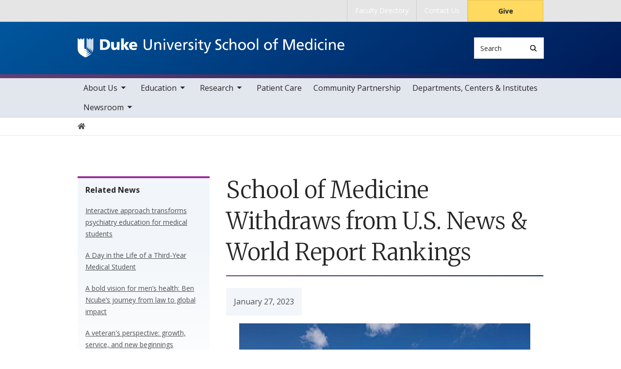

--- FILE ---
content_type: text/html; charset=UTF-8
request_url: https://medschool.duke.edu/news/school-medicine-withdraws-us-news-world-report-rankings
body_size: 10482
content:

<!DOCTYPE html>
<html lang="en" dir="ltr" prefix="content: http://purl.org/rss/1.0/modules/content/  dc: http://purl.org/dc/terms/  foaf: http://xmlns.com/foaf/0.1/  og: http://ogp.me/ns#  rdfs: http://www.w3.org/2000/01/rdf-schema#  schema: http://schema.org/  sioc: http://rdfs.org/sioc/ns#  sioct: http://rdfs.org/sioc/types#  skos: http://www.w3.org/2004/02/skos/core#  xsd: http://www.w3.org/2001/XMLSchema# ">
  <head>
    <meta charset="utf-8" />
<meta name="description" content="Duke University School of Medicine is withdrawing from the annual U.S. News &amp; World Report rankings of medical schools, Dean Mary E. Klotman, MD, and Vice Dean for Education Edward Buckley, MD, said Friday." />
<meta name="keywords" content="Student Stories" />
<link rel="canonical" href="https://medschool.duke.edu/news/school-medicine-withdraws-us-news-world-report-rankings" />
<meta property="og:site_name" content="Duke University School of Medicine" />
<meta property="og:type" content="News" />
<meta property="og:url" content="https://medschool.duke.edu/news/school-medicine-withdraws-us-news-world-report-rankings" />
<meta property="og:title" content="School of Medicine Withdraws from U.S. News &amp; World Report Rankings" />
<meta property="og:description" content="Duke University School of Medicine is withdrawing from the annual U.S. News &amp; World Report rankings of medical schools, Dean Mary E. Klotman, MD, and Vice Dean for Education Edward Buckley, MD, said Friday." />
<meta property="og:image" content="https://medschool.duke.edu/sites/default/files/styles/social_media_card/public/2021-06/stock_600%20x%20400_Trent%20Semans%20Center%20Front.jpg?h=252f27fa&amp;itok=bIL7F4ai" />
<meta property="og:image:alt" content="Trent Semans Center Front view" />
<meta name="twitter:card" content="summary_large_image" />
<meta name="Generator" content="Drupal 10 (https://www.drupal.org)" />
<meta name="MobileOptimized" content="width" />
<meta name="HandheldFriendly" content="true" />
<meta name="viewport" content="width=device-width, initial-scale=1, shrink-to-fit=no" />
<meta http-equiv="x-ua-compatible" content="ie=edge" />
<link rel="icon" href="/themes/contrib/som/favicon.ico" type="image/vnd.microsoft.icon" />
<script src="/sites/default/files/google_tag/default_centrally_managed/google_tag.script.js?t95fdo" defer></script>
<script>window.a2a_config=window.a2a_config||{};a2a_config.callbacks=[];a2a_config.overlays=[];a2a_config.templates={};</script>

    <title>School of Medicine Withdraws from U.S. News &amp; World Report Rankings | Duke University School of Medicine</title>
    <link rel="sitemap" type="application/xml" href="https://medschool.duke.edu/sitemap.xml">
    <link rel="stylesheet" media="all" href="/sites/default/files/css/css_3FgVir62--qm6YxOAH55pCJAVaFx1uA8asigqrjRYqk.css?delta=0&amp;language=en&amp;theme=som&amp;include=eJxtTVsOgzAMu1DXHgmlJHTR0gYlYYzbD038sR_Lll-AGArjKHCRvJiOSFU1PAzWqYIZa6lGgLNtvd695WzATq6d7mYnd2jkk3B7_hkeipToE8LjVdC2FSRfMnVChrKwBFmeYQ3Wkc6b0kQryMPjOHMt-eFBvVRwSm-m3csPc1fchL6ZkVoj" />
<link rel="stylesheet" media="all" href="/sites/default/files/css/css_tAPeFZd9Bo3OCT_OFFMtRWL9eXyjNap1P_GXanxC4R4.css?delta=1&amp;language=en&amp;theme=som&amp;include=eJxtTVsOgzAMu1DXHgmlJHTR0gYlYYzbD038sR_Lll-AGArjKHCRvJiOSFU1PAzWqYIZa6lGgLNtvd695WzATq6d7mYnd2jkk3B7_hkeipToE8LjVdC2FSRfMnVChrKwBFmeYQ3Wkc6b0kQryMPjOHMt-eFBvVRwSm-m3csPc1fchL6ZkVoj" />
<link rel="stylesheet" media="all" href="//use.fontawesome.com/releases/v5.13.0/css/all.css" />
<link rel="stylesheet" media="all" href="/sites/default/files/css/css_mEa8eg50NTHlKovmzqCkDS02P7kHRaazRav0i5SQICg.css?delta=3&amp;language=en&amp;theme=som&amp;include=eJxtTVsOgzAMu1DXHgmlJHTR0gYlYYzbD038sR_Lll-AGArjKHCRvJiOSFU1PAzWqYIZa6lGgLNtvd695WzATq6d7mYnd2jkk3B7_hkeipToE8LjVdC2FSRfMnVChrKwBFmeYQ3Wkc6b0kQryMPjOHMt-eFBvVRwSm-m3csPc1fchL6ZkVoj" />
<link rel="stylesheet" media="all" href="//alertbar.oit.duke.edu/sites/all/themes/blackwell/css/alert.css" />

    
  </head>
  <body class="layout-one-sidebar layout-sidebar-second page-node-7965 path-node node--type-news accent_purple">
    <noscript><iframe src="https://www.googletagmanager.com/ns.html?id=GTM-PB6JWZN" height="0" width="0" style="display:none;visibility:hidden"></iframe></noscript>
      <div class="dialog-off-canvas-main-canvas" data-off-canvas-main-canvas>
    



<div id="page-wrapper">
  <div id="page">
    <script src="https://alertbar.oit.duke.edu/alert.html"></script>
    <header id="header" class="header" role="banner" aria-label="Site header">

      <a href="#main-content" class="visually-hidden focusable skip-link">
        Skip to main content
      </a>

      
                          <div class="navbar Normal bg-blue desktop-top-nav" id="navbar-top"" aria-label="Utility navigation">
            <div class="container">
                
<div id="block-som-centennialbanner" class="block block-block-content block-block-content59b5a70f-7bb7-4d06-ba42-901b01f5fca8 block-unrestricted-text">
  
    
      
            <div class="clearfix text-formatted body apply-accent"><script>
    // Set current date and active date range
    var currentDate = new Date();
    var startDate = new Date('2024-01-01');
    var endDate = new Date('2025-05-11');

    // Check if the current datetime is in the target date range
    if (currentDate >= startDate && currentDate <= endDate) {

        // Create a new div element
        var newDiv = document.createElement('div');
        newDiv.className = "centennial centennial-brand-bar centennial-brand-bar--black";
        newDiv.innerHTML = `

    <a href="https://100.duke.edu/" class="centennial-brand-bar__link" title="Duke Centennial - Celebrating the past, inspiring the present and looking toward the future">
        <img class="centennial-brand-bar__logo" src="https://assets.styleguide.duke.edu/cdn/logos/centennial/duke-centennial-white.svg" alt="Duke 100 Centennial logo" width="147" height="40" style="width:147px;height:40px" />
    </a>

    <style>
        .centennial-brand-bar--black {
            background:#000;
            background: linear-gradient(180deg, rgba(26,26,32,1) 90%, rgba(0,0,0,1) 100%);
            text-align:center;
            padding:5px 0;
        }
        .centennial-brand-bar--black .centennial-brand-bar__link {
            display:inline-block;
            padding:5px;
            position:relative;
            vertical-align:middle;
        }
        .centennial-brand-bar--black .centennial-brand-bar__link:before {
            content:"";
            background:radial-gradient(farthest-side at 50% 110% , rgba(255,255,255,.4) 0%, rgba(255,255,255,0) 100%);
            opacity:0;
            position:absolute;
            transition:opacity .25s ease-in-out;
            top:0;
            right:0;
            bottom:0;
            left:0;
        }
        .centennial-brand-bar--black .centennial-brand-bar__link:hover:before {
            opacity:1;
        }
        .centennial-brand-bar--black .centennial-brand-bar__logo {
            display:block;
            position:relative;
            z-index:3;
        }
    </style>

    `;

        // Check if a div with the class "centennial-banner" already exists
        if (!document.querySelector('.centennial-brand-bar')) {
            // Find the element with the ID "this-alert"
            var referenceElement = document.getElementById('dukealert');

            // Add the class "centennial-banner" to the new div
            //newDiv.firstChild.classList.add('centennial-banner');

            // Insert the new div after the element with the ID "this-alert"
            referenceElement.parentNode.insertBefore(newDiv, referenceElement.nextSibling);
        }
    }
</script></div>
      
  </div>

<div id="block-temporarycssfix" class="block block-block-content block-block-content383319fe-1e16-474b-9110-77907799b2db block-unrestricted-text">
  
    
      
  </div>


<nav role="navigation" aria-labelledby="block-utility--2-menu" id="block-utility--2" class="menu--utility">

          
  

  <h2 class="sr-only" id="block-utility--2-menu">Utility</h2>

  

        
              <ul block="block-utility--2" class="clearfix nav">
                    <li class="nav-item">
                <a href="https://scholars.duke.edu/" class="nav-link nav-link-https--scholarsdukeedu-">Faculty Directory</a>
              </li>
                <li class="nav-item">
                <a href="/about-us/contact-duke-university-school-medicine" class="nav-link nav-link--about-us-contact-duke-university-school-medicine" data-drupal-link-system-path="node/1532">Contact Us</a>
              </li>
                <li class="nav-item">
                <a href="https://www.gifts.duke.edu/dmaa?technique_code=MEDWEB" class="button nav-link nav-link-https--wwwgiftsdukeedu-dmaatechnique-codemedweb">Give</a>
              </li>
        </ul>
  


  </nav>


            </div>
          </div>
        
                <div class="alternative-header">
          
        </div>

                <div class="navbar bg-dark navbar-expand-lg" id="navbar-main-branding">
          <div class="container">
              
<div id="block-sitebranding" class="clearfix block-system-branding-block site-branding">
      <a href="/" title="Home" rel="home" class="navbar-brand">
              <img src="/themes/contrib/som/logo.svg" alt="Home"  id="block-sitebranding" class="clearfix block-system-branding-block site-branding img-fluid d-inline-block align-top" />
                </a>
    
</div>  



                                      <div class="form-inline navbar-form">
                  
<div class="search-api-page-block-form-search search-api-page-block-form search-form search-block-form block block-search-api-page block-search-api-page-form-block block-" data-drupal-selector="search-api-page-block-form-search" id="block-searchform">
  
    
  <div class='content'>
    <form block="block-searchform" action="/news/school-medicine-withdraws-us-news-world-report-rankings" method="post" id="search-api-page-block-form-search" accept-charset="UTF-8" class="aaron header-search-form search-form search-block-form form-row">
  <div class="input-group">
    



  <div class="js-form-item js-form-type-search form-type-search js-form-item-keys form-item-keys form-no-label form-group">
          <label for="edit-keys" class="visually-hidden">Search</label>
                    <input title="Enter the terms you wish to search for." data-drupal-selector="edit-keys" type="search" id="edit-keys" name="keys" value="" size="15" maxlength="128" class="form-search form-control" style="border-top-right-radius: 0; border-bottom-right-radius: 0" placeholder="Search" />

                      </div>
<input autocomplete="off" data-drupal-selector="form-j2lxbkluzcrqvwhyqkskpsgf1omplx-cvy7icc2hmje" type="hidden" name="form_build_id" value="form-J2lXbkLUZCrQvWhyQKsKpSGF1ompLx-cVY7ICc2HmJE" class="form-control" />
<input data-drupal-selector="edit-search-api-page-block-form-search" type="hidden" name="form_id" value="search_api_page_block_form_search" class="form-control" />
<div data-drupal-selector="edit-actions" class="form-actions js-form-wrapper form-group form-inline" id="edit-actions">
<span class="input-group-append">
      <button class="search-form__submit button js-form-submit form-submit btn-" data-drupal-selector="edit-submit" type="submit" name="op" value="Search" aria-label="Search"><i class="icon-search"></i></button>
  </span>
</div>

  </div>
</form>


</div>
</div>


              </div>
            
                          <button class="navbar-toggler navbar-hamburger-button ml-auto" type="button" data-bs-toggle="collapse" data-bs-target="#CollapsingNavbar" aria-controls="CollapsingNavbar" aria-expanded="false" aria-label="Toggle navigation">
                <span class="navbar-hamburger-button_label label-menu">Menu</span>
                <span class="navbar-hamburger-button_label label-close">Close</span>
                <span class="hamburger-box">
                  <span class="hamburger-inner"></span>
                </span>
              </button>
            
          </div>
        </div>

        <div class="header-accent"></div>

                <div class="navbar navbar-expand-lg menu--main__wrapper" id="navbar-main" aria-label="Main navigation section">
          <div class="container">
                          <div class="collapse navbar-collapse w-100" id="CollapsingNavbar">
                  

<nav role="navigation" aria-labelledby="block-mainnavigation-menu" id="block-mainnavigation" class="menu--main">

          
  

  <h2 class="sr-only" id="block-mainnavigation-menu">Main navigation</h2>

  

        
              <ul block="block-mainnavigation" class="clearfix nav navbar-nav">
                    <li class="nav-item menu-item--expanded dropdown">
                          <a href="/about-school" class="nav-link nav-link--about-school" data-drupal-link-system-path="node/2">About Us</a>
          <button class="dropdown-toggle" data-bs-toggle="dropdown" aria-expanded="false"><span class="sr-only">toggle sub nav items</span><span class="caret"></span></button>
                        <ul class="dropdown-menu">
                    <li class="dropdown-item menu-item--collapsed">
                          <a href="/about-us/leadership-and-administration" class="nav-link--about-us-leadership-and-administration" data-drupal-link-system-path="node/9">Leadership and  Administration</a>
              </li>
                <li class="dropdown-item">
                          <a href="/about-us/facts-figures" class="nav-link--about-us-facts-figures" data-drupal-link-system-path="node/141">Facts &amp; Figures</a>
              </li>
                <li class="dropdown-item menu-item--collapsed">
                          <a href="/about-us/history" class="nav-link--about-us-history" data-drupal-link-system-path="node/6261">History</a>
              </li>
                <li class="dropdown-item menu-item--collapsed">
                          <a href="/about-us/duke-university-school-medicine-named-professorships" class="nav-link--about-us-duke-university-school-medicine-named-professorships" data-drupal-link-system-path="node/6746">Named Professorships</a>
              </li>
                <li class="dropdown-item menu-item--collapsed">
                          <a href="/about-us/faculty-resources" class="nav-link--about-us-faculty-resources" data-drupal-link-system-path="node/15">Faculty Resources</a>
              </li>
                <li class="dropdown-item">
                          <a href="/about-us/staff-resources" class="nav-link--about-us-staff-resources" data-drupal-link-system-path="node/1309">Staff Resources</a>
              </li>
                <li class="dropdown-item">
                          <a href="/about-us/duke-durham" class="nav-link--about-us-duke-durham" data-drupal-link-system-path="node/7382">Duke In Durham</a>
              </li>
                <li class="dropdown-item menu-item--collapsed">
                          <a href="/about-us/alumni" class="nav-link--about-us-alumni" data-drupal-link-system-path="node/20">Alumni</a>
              </li>
                <li class="dropdown-item menu-item--collapsed">
                          <a href="/about-us/giving" class="nav-link--about-us-giving" data-drupal-link-system-path="node/21">Giving</a>
              </li>
                <li class="dropdown-item menu-item--collapsed">
                          <a href="/about-us/anatomical-gifts-program" class="nav-link--about-us-anatomical-gifts-program" data-drupal-link-system-path="node/23">Anatomical Gifts Program</a>
              </li>
                <li class="dropdown-item menu-item--collapsed">
                          <a href="/about-us/calendar-events" class="nav-link--about-us-calendar-events" data-drupal-link-system-path="node/838">Calendar of Events</a>
              </li>
                <li class="dropdown-item">
                          <a href="/about-us/contact-duke-university-school-medicine" class="nav-link--about-us-contact-duke-university-school-medicine" data-drupal-link-system-path="node/1532">Contact Us</a>
              </li>
        </ul>
  

              </li>
                <li class="nav-item menu-item--expanded dropdown">
                          <a href="/education" class="nav-link nav-link--education" data-drupal-link-system-path="node/3">Education</a>
          <button class="dropdown-toggle" data-bs-toggle="dropdown" aria-expanded="false"><span class="sr-only">toggle sub nav items</span><span class="caret"></span></button>
                        <ul class="dropdown-menu">
                    <li class="dropdown-item menu-item--collapsed">
                          <a href="/education/health-professions-education-programs" class="nav-link--education-health-professions-education-programs" data-drupal-link-system-path="node/749">Health Professions Education Programs</a>
              </li>
                <li class="dropdown-item menu-item--collapsed">
                          <a href="/education/biomedical-graduate-education-programs" class="nav-link--education-biomedical-graduate-education-programs" data-drupal-link-system-path="node/11335">Biomedical Graduate Education Programs</a>
              </li>
                <li class="dropdown-item menu-item--collapsed">
                          <a href="/education/biomedical-phd-programs" class="nav-link--education-biomedical-phd-programs" data-drupal-link-system-path="node/660">Biomedical PhD Programs</a>
              </li>
                <li class="dropdown-item">
                          <a href="/education/certificate-and-training-programs" class="nav-link--education-certificate-and-training-programs" data-drupal-link-system-path="node/36">Certificate and Training Programs</a>
              </li>
                <li class="dropdown-item menu-item--collapsed">
                          <a href="/education/international-experiences" class="nav-link--education-international-experiences" data-drupal-link-system-path="node/37">International Experiences</a>
              </li>
                <li class="dropdown-item">
                          <a href="http://gme.duke.edu/" class="nav-link-http--gmedukeedu-">Graduate Medical Education </a>
              </li>
                <li class="dropdown-item">
                          <a href="https://ja.dh.duke.edu/" class="nav-link-https--jadhdukeedu-">Continuing Medical Education</a>
              </li>
                <li class="dropdown-item menu-item--collapsed">
                          <a href="/education/duke-ahec-program" class="nav-link--education-duke-ahec-program" data-drupal-link-system-path="node/41">Duke AHEC Program</a>
              </li>
                <li class="dropdown-item">
                          <a href="/education/duke-university-school-medicine-bulletin" class="nav-link--education-duke-university-school-medicine-bulletin" data-drupal-link-system-path="node/42">SOM Bulletin</a>
              </li>
                <li class="dropdown-item">
                          <a href="https://mclibrary.duke.edu/" class="nav-link-https--mclibrarydukeedu-">Duke Medical Center Library &amp; Archives</a>
              </li>
        </ul>
  

              </li>
                <li class="nav-item menu-item--expanded dropdown">
                          <a href="/research" class="nav-link nav-link--research" data-drupal-link-system-path="node/1400">Research</a>
          <button class="dropdown-toggle" data-bs-toggle="dropdown" aria-expanded="false"><span class="sr-only">toggle sub nav items</span><span class="caret"></span></button>
                        <ul class="dropdown-menu">
                    <li class="dropdown-item menu-item--collapsed">
                          <a href="/research/basic-science-research" class="nav-link--research-basic-science-research" data-drupal-link-system-path="node/8212">Basic Science Research</a>
              </li>
                <li class="dropdown-item">
                          <a href="/research/clinical-and-translational-research" class="nav-link--research-clinical-and-translational-research" data-drupal-link-system-path="node/1561">Clinical and Translational Research</a>
              </li>
                <li class="dropdown-item menu-item--collapsed">
                          <a href="/research/duke-research-and-discovery-rtp" class="nav-link--research-duke-research-and-discovery-rtp" data-drupal-link-system-path="node/1623">Duke Research and Discovery @RTP</a>
              </li>
                <li class="dropdown-item">
                          <a href="https://medschool.duke.edu/research/research-support/service-centers" class="nav-link-https--medschooldukeedu-research-research-support-service-centers">Core Facilities &amp; Service Centers</a>
              </li>
                <li class="dropdown-item">
                          <a href="/research/school-medicine-funding-opportunities" class="nav-link--research-school-medicine-funding-opportunities" data-drupal-link-system-path="node/1403">Funding Opportunities</a>
              </li>
                <li class="dropdown-item">
                          <a href="/research/research-initiatives" class="nav-link--research-research-initiatives" data-drupal-link-system-path="node/1402">Research Initiatives</a>
              </li>
                <li class="dropdown-item">
                          <a href="/research/research-support" class="nav-link--research-research-support" data-drupal-link-system-path="node/1401">Research Support</a>
              </li>
                <li class="dropdown-item">
                          <a href="/research/nobel-laureates" class="nav-link--research-nobel-laureates" data-drupal-link-system-path="node/19">Nobel Laureates</a>
              </li>
                <li class="dropdown-item">
                          <a href="/research/summer-undergraduate-research-opportunities" class="nav-link--research-summer-undergraduate-research-opportunities" data-drupal-link-system-path="node/63">Summer Undergraduate Research Opportunities</a>
              </li>
                <li class="dropdown-item">
                          <a href="/research/2026-research-symposium" class="nav-link--research-2026-research-symposium" data-drupal-link-system-path="node/13856">2026 Research Symposium</a>
              </li>
        </ul>
  

              </li>
                <li class="nav-item">
                          <a href="/patient-care" class="nav-link nav-link--patient-care" data-drupal-link-system-path="node/1438">Patient Care</a>
              </li>
                <li class="nav-item">
                          <a href="/community-partnership" class="nav-link nav-link--community-partnership" data-drupal-link-system-path="node/7575">Community Partnership</a>
              </li>
                <li class="nav-item">
                          <a href="/academic-departments-centers-and-institutes" class="nav-link nav-link--academic-departments-centers-and-institutes" data-drupal-link-system-path="node/6">Departments, Centers &amp; Institutes</a>
              </li>
                <li class="nav-item menu-item--expanded dropdown">
                          <a href="/newsroom" class="nav-link nav-link--newsroom" data-drupal-link-system-path="node/8">Newsroom</a>
          <button class="dropdown-toggle" data-bs-toggle="dropdown" aria-expanded="false"><span class="sr-only">toggle sub nav items</span><span class="caret"></span></button>
                        <ul class="dropdown-menu">
                    <li class="dropdown-item">
                          <a href="/newsroom/news" class="nav-link--newsroom-news" data-drupal-link-system-path="node/787">News</a>
              </li>
                <li class="dropdown-item">
                          <a href="/newsroom/som-magnify" class="nav-link--newsroom-som-magnify">Magnify Magazine</a>
              </li>
                <li class="dropdown-item">
                          <a href="/newsroom/multimedia-highlights" class="nav-link--newsroom-multimedia-highlights" data-drupal-link-system-path="node/791">Multimedia Highlights</a>
              </li>
                <li class="dropdown-item">
                          <a href="/newsroom/magazines-and-annual-reports" class="nav-link--newsroom-magazines-and-annual-reports" data-drupal-link-system-path="node/7791">Magazines and Annual Reports</a>
              </li>
                <li class="dropdown-item">
                          <a href="/newsroom/podcasts" class="nav-link--newsroom-podcasts" data-drupal-link-system-path="node/9379">Podcasts</a>
              </li>
        </ul>
  

              </li>
        </ul>
  


  </nav>


                <div class="mobile-top-nav">
                    
<div id="block-som-centennialbanner" class="block block-block-content block-block-content59b5a70f-7bb7-4d06-ba42-901b01f5fca8 block-unrestricted-text">
  
    
      
            <div class="clearfix text-formatted body apply-accent"><script>
    // Set current date and active date range
    var currentDate = new Date();
    var startDate = new Date('2024-01-01');
    var endDate = new Date('2025-05-11');

    // Check if the current datetime is in the target date range
    if (currentDate >= startDate && currentDate <= endDate) {

        // Create a new div element
        var newDiv = document.createElement('div');
        newDiv.className = "centennial centennial-brand-bar centennial-brand-bar--black";
        newDiv.innerHTML = `

    <a href="https://100.duke.edu/" class="centennial-brand-bar__link" title="Duke Centennial - Celebrating the past, inspiring the present and looking toward the future">
        <img class="centennial-brand-bar__logo" src="https://assets.styleguide.duke.edu/cdn/logos/centennial/duke-centennial-white.svg" alt="Duke 100 Centennial logo" width="147" height="40" style="width:147px;height:40px" />
    </a>

    <style>
        .centennial-brand-bar--black {
            background:#000;
            background: linear-gradient(180deg, rgba(26,26,32,1) 90%, rgba(0,0,0,1) 100%);
            text-align:center;
            padding:5px 0;
        }
        .centennial-brand-bar--black .centennial-brand-bar__link {
            display:inline-block;
            padding:5px;
            position:relative;
            vertical-align:middle;
        }
        .centennial-brand-bar--black .centennial-brand-bar__link:before {
            content:"";
            background:radial-gradient(farthest-side at 50% 110% , rgba(255,255,255,.4) 0%, rgba(255,255,255,0) 100%);
            opacity:0;
            position:absolute;
            transition:opacity .25s ease-in-out;
            top:0;
            right:0;
            bottom:0;
            left:0;
        }
        .centennial-brand-bar--black .centennial-brand-bar__link:hover:before {
            opacity:1;
        }
        .centennial-brand-bar--black .centennial-brand-bar__logo {
            display:block;
            position:relative;
            z-index:3;
        }
    </style>

    `;

        // Check if a div with the class "centennial-banner" already exists
        if (!document.querySelector('.centennial-brand-bar')) {
            // Find the element with the ID "this-alert"
            var referenceElement = document.getElementById('dukealert');

            // Add the class "centennial-banner" to the new div
            //newDiv.firstChild.classList.add('centennial-banner');

            // Insert the new div after the element with the ID "this-alert"
            referenceElement.parentNode.insertBefore(newDiv, referenceElement.nextSibling);
        }
    }
</script></div>
      
  </div>

<div id="block-temporarycssfix" class="block block-block-content block-block-content383319fe-1e16-474b-9110-77907799b2db block-unrestricted-text">
  
    
      
  </div>


<nav role="navigation" aria-labelledby="block-utility--2-menu" id="block-utility--2" class="menu--utility">

          
  

  <h2 class="sr-only" id="block-utility--2-menu">Utility</h2>

  

        
              <ul block="block-utility--2" class="clearfix nav">
                    <li class="nav-item">
                <a href="https://scholars.duke.edu/" class="nav-link nav-link-https--scholarsdukeedu-">Faculty Directory</a>
              </li>
                <li class="nav-item">
                <a href="/about-us/contact-duke-university-school-medicine" class="nav-link nav-link--about-us-contact-duke-university-school-medicine" data-drupal-link-system-path="node/1532">Contact Us</a>
              </li>
                <li class="nav-item">
                <a href="https://www.gifts.duke.edu/dmaa?technique_code=MEDWEB" class="button nav-link nav-link-https--wwwgiftsdukeedu-dmaatechnique-codemedweb">Give</a>
              </li>
        </ul>
  


  </nav>


                </div>
              </div>
                      </div>
        </div>
          </header>

      <div class="breadcrumb-wrapper">
      

  <nav role="navigation" aria-label="breadcrumb">
    <ol class="breadcrumb">
      <li class="breadcrumb-item">
        <a href="/"><i class="fa fa-home"></i><span class="sr-only">Home</span></a>
      </li>
          
                
              </ol>
  </nav>

  </div>  



    
    <div id="main-wrapper" class="clearfix">

              <div class="container layout-main-wrapper" id="main">

                      <main class="main-content" id="content" role="main">
              <a id="main-content" tabindex="-1"></a>
                <div data-drupal-messages-fallback class="hidden"></div>
<div id="block-som-page-title" class="block block-core block-page-title-block block-">
  
    
      
  <h1 class="title">School of Medicine Withdraws from U.S. News &amp; World Report Rankings </h1>


  </div>

<div id="block-mainpagecontent" class="block block-system block-system-main-block block-">
  
    
      

<article about="/news/school-medicine-withdraws-us-news-world-report-rankings" class="clearfix news-full">
  
      <div class="author-info">
      <div class="author-info-text">
        
        
            <div class="field-date apply-accent"><time datetime="2023-01-27T12:00:00Z" class="datetime">January 27, 2023</time>
</div>
      
      </div>
    </div>
    

<div  class="field-group-featured-image align-center"  class="field-group-featured-image align-center">
  <div class="field-group-featured-image-inner">
    
<div class="field-featured-image apply-accent">  <img loading="eager" src="/sites/default/files/styles/freeform_scaled/public/2021-06/stock_600%20x%20400_Trent%20Semans%20Center%20Front.jpg?itok=n21SZg4E" width="600" height="400" alt="Trent Semans Center Front view" typeof="foaf:Image" class="image-style-freeform-scaled" />


</div>

    
  </div>
</div>


            <div class="clearfix text-formatted body apply-accent"><p>Dear Duke University School of Medicine Community,&nbsp;</p>

<p>We write to share that Duke University School of Medicine has made the decision to withdraw from U.S. News &amp; World Report’s (USNWR) annual medical school rankings and will no longer provide our school’s data to USNWR for that purpose.   &nbsp;</p>

<p>We have long had reservations about the value and validity of the rankings. After careful deliberation and consultation, we have concluded that our continued participation in the rankings as they are currently determined is no longer justified. Duke University School of Medicine joins Duke Law School and several of our peer medical schools nationally in taking this step. &nbsp;</p>

<p>We are not alone among medical educators across the country who have been critical of the methodology used by USNWR to rank U.S. medical schools. While the ranking system may have been intended to provide students with useful information to help them determine whether a school is a good match for them, it is now apparent that the metrics used have little connection to the values or the quality of the school’s educational program.    &nbsp;</p>

<p>Duke is fully committed to our core values, and we will continue to support these goals as we advance new educational, research, and clinical initiatives:  &nbsp;</p>

<ul>
	<li>Excellence in education, research, patient care, and community partnership   &nbsp;</li>
	<li>Respect for and inclusion of people from all backgrounds   </li>
	<li>Commitment to service, solving real-world problems   </li>
	<li>Sense of urgency in transforming discoveries into improved human health   </li>
	<li>Professionalism and integrity demonstrated in all aspects of performance and effort   </li>
</ul>

<p> The USNWR rankings, based on limited data, do not reflect these values or our success in living up to them. The rankings convey nothing about the scientific creativity, the intellectual rigor, the culture of collaboration, the spirit of service, and the commitment to inclusive excellence that characterize the School of Medicine community. The rankings evaluate research by the amount of federal funding an institution receives; we, however, evaluate research not only by its federal support but by its innovation, its impact, and its effectiveness in training the next generation of physician-scientists. &nbsp;</p>

<p>Prospective students deserve a more comprehensive picture than can be captured in a rigid rubric. Our surveys of students as they prepare to transition out of medical school confirm our conviction that the USNWR rankings as currently conducted provide little impression of the totality and value of the Duke medical school experience.   &nbsp;</p>

<p>The School of Medicine’s decision applies only to USNWR’s medical school rankings. It does not affect the rankings for Duke University Hospital, the School of Nursing, or specific degree programs, such as the Physician Assistant program, that USNWR ranks separately and under different criteria. Please note that even without our participation USNWR may continue to rank the School of Medicine based on publicly available data. &nbsp;</p>

<p>We believe in transparency, and we welcome sincere dialogue around assessments and measures of quality that accurately inform students and the public about our medical education experiences, research programs, and other activities. Our admissions office makes extensive information publicly available to help potential students determine whether Duke is right for them. We are committed to continually improving access to data, and we will continue to share the School of Medicine’s values, opportunities, achievements, and aspirations with prospective students and the broader community.  &nbsp;</p>

<p>Sincerely,&nbsp;</p>

<p>Mary E. Klotman, MD, Dean, Duke University School of Medicine    &nbsp;</p>

<p>Edward Buckley, MD, Vice Dean for Education, Duke University School of Medicine&nbsp;</p></div>
      
<div class="addtoany-wrapper">
<span class="a2a_kit a2a_kit_size_32 addtoany_list" data-a2a-url="https://medschool.duke.edu/news/school-medicine-withdraws-us-news-world-report-rankings" data-a2a-title="School of Medicine Withdraws from U.S. News &amp; World Report Rankings "><p class="label">Share</p><a class="a2a_button_bluesky"></a><a class="a2a_button_facebook"></a><a class="a2a_button_x"></a><a class="a2a_button_linkedin"></a><a class="a2a_dd addtoany_share" href="https://www.addtoany.com/share#url=https%3A%2F%2Fmedschool.duke.edu%2Fnews%2Fschool-medicine-withdraws-us-news-world-report-rankings&amp;title=School%20of%20Medicine%20Withdraws%20from%20U.S.%20News%20%26%20World%20Report%20Rankings%20"></a></span></div>
</article>

  </div>


            </main>

                                    
                        
                          <div class="sidebar-second">
                <aside class="section" role="complementary" aria-label="Sidebar additional content section">
                    <div class="views-element-container block-related-news sidebar-content-block" id="block-news-related-block">
  
      <h2>Related News</h2>
    
      <div class="content">
      <div block="block-news-related-block" class="form-inline">


<div class="view-news-views view-id-news_views view-display-id-block_1 js-view-dom-id-e88069ba7a3f5315cee478d76172dee1695c1529a60ef77fb7cb2a9c3c5ff36a apply-accent">
  
    
      
      <div class="view-content">
          <div class="views-row">
    <div><h3 class="teaser-header"><a href="https://psychiatry.duke.edu/news/interactive-approach-transforms-psychiatry-education-medical-students">Interactive approach transforms psychiatry education for medical students</a></h3></div>
  </div>
    <div class="views-row">
    <div><h3 class="teaser-header"><a href="https://today.duke.edu/2025/11/day-life-nicole-miller-third-year-medical-student">A Day in the Life of a Third-Year Medical Student</a></h3></div>
  </div>
    <div class="views-row">
    <div><h3 class="teaser-header"><a href="/news/bold-vision-mens-health-ben-ncubes-journey-law-global-impact">A bold vision for men’s health: Ben Ncube’s journey from law to global impact  </a></h3></div>
  </div>
    <div class="views-row">
    <div><h3 class="teaser-header"><a href="https://medschool.duke.edu/blog/veterans-perspective-growth-service-and-new-beginnings">A veteran&#039;s perspective: growth, service, and new beginnings</a></h3></div>
  </div>
    <div class="views-row">
    <div><h3 class="teaser-header"><a href="https://globalhealth.duke.edu/news/showcasing-reach-student-research?utm_source=DGHI%20News%20%26%20Events%20Subscribers&amp;utm_campaign=21cbb37dd0-DGHI%20Wordview_COPY_01&amp;utm_medium=email&amp;utm_term=0_e18ee9a095-21cbb37dd0-644994515">Showcasing the reach of student research</a></h3></div>
  </div>

    </div>
  
          </div>
</div>

    </div>
  </div>


                </aside>
              </div>
            
                  </div>
          </div>
        <footer class="site-footer">
              <div class="container">
                      <div class="site-footer__top clearfix row">
              <div class="col-lg-3">
                  
<div id="block-generalcontactblock" class="block block-block-content block-block-content299eda1d-b306-4b49-86c1-922b9287a0aa block-contact-info-block">
  
    
      
            <div class="clearfix text-formatted body apply-accent"><article class="align-center media media--type-image media--view-mode-full">
  
      
            <div class="field-media-image apply-accent">  <img loading="lazy" src="/sites/default/files/2021-03/dusom-logo-blue-stacked.svg" alt="Duke University School of Medicine logo" typeof="foaf:Image">

</div>
      
  </article>
</div>
      
  </div>


              </div>
              <div class="col-lg-3 footer-menu__wrapper">
                  

<nav role="navigation" aria-labelledby="block-som-mainnavigation-footer-menu" id="block-som-mainnavigation-footer" class="menu--main">

          
  

  <h2 class="sr-only" id="block-som-mainnavigation-footer-menu">Main navigation</h2>

  

        
              <div block="block-som-mainnavigation-footer" class="clearfix nav navbar-nav">
        <ul class="column">
                      <li class="nav-item menu-item--collapsed">
                <a href="/about-school" class="nav-link nav-link--about-school" data-drupal-link-system-path="node/2">About Us</a>
        
              </li>
                      <li class="nav-item menu-item--collapsed">
                <a href="/education" class="nav-link nav-link--education" data-drupal-link-system-path="node/3">Education</a>
        
              </li>
                      <li class="nav-item menu-item--collapsed">
                <a href="/research" class="nav-link nav-link--research" data-drupal-link-system-path="node/1400">Research</a>
        
              </li>
                      <li class="nav-item">
                <a href="/patient-care" class="nav-link nav-link--patient-care" data-drupal-link-system-path="node/1438">Patient Care</a>
        
              </li>
                      <li class="nav-item">
                <a href="/community-partnership" class="nav-link nav-link--community-partnership" data-drupal-link-system-path="node/7575">Community Partnership</a>
        
              </li>
                      <li class="nav-item">
                <a href="/academic-departments-centers-and-institutes" class="nav-link nav-link--academic-departments-centers-and-institutes" data-drupal-link-system-path="node/6">Departments, Centers &amp; Institutes</a>
        
              </li>
                      <li class="nav-item menu-item--collapsed">
                <a href="/newsroom" class="nav-link nav-link--newsroom" data-drupal-link-system-path="node/8">Newsroom</a>
        
              </li>
        </ul>
    </div>
  


  </nav>


              </div>
              <div class="col-lg-3 footer-menu__wrapper">
                  

<nav role="navigation" aria-labelledby="block-footer-navigation-main-menu" id="block-footer-navigation-main" class="menu--footer">

          
  

  <h2 class="sr-only" id="block-footer-navigation-main-menu">Footer</h2>

  

        
              <div block="block-footer-navigation-main" class="clearfix nav navbar-nav">
        <ul class="column">
                      <li class="nav-item">
                <a href="/about-us/terms-and-conditions" class="nav-link nav-link--about-us-terms-and-conditions" data-drupal-link-system-path="node/1708">Terms and Conditions</a>
        
              </li>
                      <li class="nav-item">
                <a href="https://accessibility.duke.edu" class="nav-link nav-link-https--accessibilitydukeedu">Accessibility</a>
        
              </li>
                      <li class="nav-item">
                <a href="/about-us/contact-duke-university-school-medicine" class="nav-link nav-link--about-us-contact-duke-university-school-medicine" data-drupal-link-system-path="node/1532">Contact Us </a>
        
              </li>
        </ul>
    </div>
  


  </nav>


              </div>
              <div class="col-lg-3">
                  
<div id="block-mainsitesocialfooter" class="block block-block-content block-block-content02426db0-7635-4c56-9c5e-e7bee8d86fe4 block-footer-block-type">
  
    
      
  <a href="https://twitter.com/DukeMedSchool" class="footer-social-link">
    <span class='icon' aria-hidden="true"></span>
    <span class="visually-hidden">Twitter</span>
  </a>



  <a href="https://www.instagram.com/dukeschoolofmedicine/" class="footer-social-link">
    <span class='icon' aria-hidden="true"></span>
    <span class="visually-hidden">Instagram</span>
  </a>



  <a href="https://www.youtube.com/user/DukeMedSchool" class="footer-social-link">
    <span class='icon' aria-hidden="true"></span>
    <span class="visually-hidden">YouTube</span>
  </a>



  <a href="https://www.linkedin.com/school/duke-med-school/" class="footer-social-link">
    <span class='icon' aria-hidden="true"></span>
    <span class="visually-hidden">LinkedIn</span>
  </a>



  <a href="/news.rss" class="footer-social-link social-link-rss">
    <span class='icon' aria-hidden="true"></span>
    <span class="visually-hidden">RSS feed</span>
  </a>



  </div>

<div id="block-som-givecampaign" class="block block-block-content block-block-contentb067bce1-6d9c-4908-8305-1288ce4e59ca block-unrestricted-text">
  
    
      
            <div class="clearfix text-formatted body apply-accent"><div class="menu--utility">
    <p class="text-center"><a href=" https://www.gifts.duke.edu/dmaa?technique_code=MEDWEB" class="button nav-link nav-link--">Give</a></p>
</div></div>
      
  </div>


              </div>
            </div>
                  </div>

                <div class="site-footer__bottom">
          <div class="container">
            <div class="row">
              <div class="col-md-6">
                <p>
                  <a href="https://medschool.duke.edu">medschool.duke.edu</a>
                  <a href="https://duke.edu">duke.edu</a>
                  <a href="https://dukehealth.org">dukehealth.org</a>
                </p>
              </div>
              <div class="col-md-6">
                <p>@2026 Duke University and Duke University Health System.
                  All rights reserved.</p>
              </div>
            </div>
          </div>
        </div>

      </div>
      </footer>
</div></div>

  </div>

    
    <script type="application/json" data-drupal-selector="drupal-settings-json">{"path":{"baseUrl":"\/","pathPrefix":"","currentPath":"node\/7965","currentPathIsAdmin":false,"isFront":false,"currentLanguage":"en"},"pluralDelimiter":"\u0003","suppressDeprecationErrors":true,"data":{"extlink":{"extTarget":true,"extTargetAppendNewWindowLabel":"(opens in a new window)","extTargetNoOverride":false,"extNofollow":false,"extTitleNoOverride":false,"extNoreferrer":true,"extFollowNoOverride":false,"extClass":"0","extLabel":"(link is external)","extImgClass":false,"extSubdomains":false,"extExclude":"","extInclude":"","extCssExclude":"","extCssInclude":"","extCssExplicit":"","extAlert":false,"extAlertText":"This link will take you to an external web site. We are not responsible for their content.","extHideIcons":false,"mailtoClass":"0","telClass":"0","mailtoLabel":"(link sends email)","telLabel":"(link is a phone number)","extUseFontAwesome":false,"extIconPlacement":"append","extPreventOrphan":false,"extFaLinkClasses":"fa fa-external-link","extFaMailtoClasses":"fa fa-envelope-o","extAdditionalLinkClasses":"","extAdditionalMailtoClasses":"","extAdditionalTelClasses":"","extFaTelClasses":"fa fa-phone","whitelistedDomains":[],"extExcludeNoreferrer":""}},"field_group":{"html_element":{"mode":"default","context":"view","settings":{"classes":"","show_empty_fields":false,"id":"","element":"div","show_label":false,"label_element":"h3","label_element_classes":"","attributes":"","effect":"none","speed":"fast"}}},"ajaxTrustedUrl":{"form_action_p_pvdeGsVG5zNF_XLGPTvYSKCf43t8qZYSwcfZl2uzM":true},"user":{"uid":0,"permissionsHash":"4dc1e8bea2a364339037d6e9d2266cf84743c06a41868fd6ff913909ebe3bd67"}}</script>
<script src="/sites/default/files/js/js_tV74kTYxtni9sqNY69GFFsRoOHvFOFrQcr8IeXRGWlE.js?scope=footer&amp;delta=0&amp;language=en&amp;theme=som&amp;include=eJw1yEESgCAIQNELkZwJk5wmEgdwJm9fC9u9_6mUUGoTaSEdpi1gZ-Fsw_EH8BNytguLjU6SVoLrjVU0k2we81v1BVgHIJU"></script>
<script src="https://static.addtoany.com/menu/page.js" defer></script>
<script src="/sites/default/files/js/js_uo3X3pFsrGYMPJVPSC3s_UlImoiGvh9wfyDXtALZ7A4.js?scope=footer&amp;delta=2&amp;language=en&amp;theme=som&amp;include=eJw1yEESgCAIQNELkZwJk5wmEgdwJm9fC9u9_6mUUGoTaSEdpi1gZ-Fsw_EH8BNytguLjU6SVoLrjVU0k2we81v1BVgHIJU"></script>

  </body>
</html>


--- FILE ---
content_type: image/svg+xml
request_url: https://medschool.duke.edu/themes/contrib/som/images/rss.svg
body_size: 441
content:
<svg width="22" height="22" viewBox="0 0 22 22" fill="none" xmlns="http://www.w3.org/2000/svg">
<path d="M21.5 21.8857H18.5C18.5 11.9482 10.4375 3.88574 0.5 3.88574V0.885742C12.0781 0.885742 21.5 10.3076 21.5 21.8857ZM0.5 6.88574C8.75 6.88574 15.5 13.6357 15.5 21.8857H12.5C12.5 15.2764 7.10938 9.88574 0.5 9.88574V6.88574ZM6.5 18.8857C6.5 19.9639 5.89062 20.9482 5 21.5107C4.0625 22.0264 2.89062 22.0264 2 21.5107C1.0625 20.9482 0.5 19.9639 0.5 18.8857C0.5 17.8545 1.0625 16.8701 2 16.3076C2.89062 15.792 4.0625 15.792 5 16.3076C5.89062 16.8701 6.5 17.8545 6.5 18.8857Z" fill="#262626"/>
</svg>


--- FILE ---
content_type: image/svg+xml
request_url: https://medschool.duke.edu/themes/contrib/som/logo.svg
body_size: 9237
content:
<svg xmlns="http://www.w3.org/2000/svg" width="558" height="40" fill="none" viewBox="0 0 558 40">
    <g fill="#fff" clip-path="url(#clip0)">
        <path d="M46.84 2h8c7.68 0 13.053 2.413 13.053 10.947 0 8.24-5.533 11.12-13.053 11.12h-8V2zm5.88 17.707H55c4.387 0 6.853-2.28 6.853-6.667 0-4.387-2.56-6.667-6.853-6.667h-2.28v13.334zM87.573 24.067h-5.186v-3.04c-.556 1.097-1.423 2.006-2.492 2.613-1.07.607-2.295.885-3.522.8-4.48 0-6.28-3.16-6.28-6.573V7.6h5.68v8c0 3.107 1.08 4.147 2.667 4.147 2.333 0 3.547-1.614 3.547-5.16V7.6h5.68l-.094 16.467zM90.92.36h5.693v14.16l4.8-6.92h6.227l-5.72 7.547 6.2 8.92h-6.893l-4.56-8.16v8.16H90.92V.36z"/>
        <path d="M113.333 17.493c.307 2.28 2.054 3.16 4.827 3.16 1.76-.02 3.488-.477 5.027-1.333v4c-1.926.723-3.971 1.076-6.027 1.04-5.44 0-9.587-3.187-9.587-8.627 0-5.44 3.707-8.586 8.827-8.586 6.093 0 8.307 4.32 8.307 9.226v1.04l-11.374.08zm6.254-3.226c0-1.894-.88-3.44-3.16-3.44-2.054 0-3.04 1.546-3.16 3.44h6.32zM155.253 14.933c0 6.187-3.12 9.507-8.56 9.507s-8.56-3.32-8.56-9.507V2h3.2v12.52c0 4.24 1.334 7.147 5.334 7.147 4 0 5.333-2.907 5.333-7.147V2h3.16l.093 12.933zM160.467 8h2.88v2.507c.531-.934 1.31-1.703 2.252-2.22.941-.519 2.008-.765 3.081-.714 4.173 0 6.04 2.587 6.04 6.92v9.574h-2.973V15.72c0-3.76-.814-5.587-3.414-5.747-3.373 0-4.893 2.667-4.893 6.667v7.453h-2.973V8zM183.16 4.347h-3.36V1h3.36v3.347zM180 8h2.96v16.067H180V8zM195.387 24.067h-3.547L186.067 8h3.266l4.36 13.147L198.2 8h2.973l-5.786 16.067zM216.24 23.4c-1.605.705-3.341 1.06-5.093 1.04-5.72 0-8.334-3.467-8.334-8.72 0-4.773 3-8.147 7.547-8.147 5.333 0 7.107 3.92 7.107 9.094h-11.494c0 1.414.562 2.77 1.562 3.77 1.001 1.001 2.357 1.563 3.772 1.563 1.771-.067 3.488-.625 4.96-1.613l-.027 3.013zm-1.933-8.947c0-2.466-1.454-4.48-4-4.48-2.907 0-4.107 2.4-4.32 4.48h8.32zM221.333 8h2.787v2.44c.374-.814.962-1.511 1.702-2.016.74-.505 1.604-.8 2.498-.85.659-.004 1.317.067 1.96.213v2.666c-.525-.194-1.081-.289-1.64-.28-2.667 0-4.387 2.534-4.387 6.574v7.333h-2.92V8zM232.227 20.907c1.118.677 2.387 1.067 3.693 1.133 1.333 0 3.04-.56 3.04-2.307 0-2.933-6.987-2.666-6.987-7.2 0-3.346 2.494-4.96 5.694-4.96 1.255.022 2.501.233 3.693.627l-.253 2.587c-.986-.46-2.048-.736-3.134-.814-1.52 0-2.84.627-2.84 1.96 0 3.28 6.987 2.334 6.987 7.48 0 3.454-2.747 5.027-5.627 5.027-1.525.08-3.047-.223-4.426-.88l.16-2.653zM249.093 4.347h-3.346V1h3.346v3.347zM245.933 8h2.974v16.067h-2.974V8zM262.747 10.347h-4.267v8.826c-.045.356-.015.718.09 1.06.104.344.279.661.515.932.235.27.525.488.851.64.325.15.679.23 1.037.235.716.013 1.42-.182 2.027-.56V24c-.816.262-1.664.41-2.52.44-3.067 0-4.973-1.453-4.973-4.667v-9.426h-3.627V8h3.627V4.213l2.973-.946V8h4.267v2.347zM265.12 28.427c.43.148.879.234 1.333.253 2.667 0 3.547-3.667 3.547-4-.136-.586-.328-1.157-.573-1.707L264 8h3.253l4.334 13.333L276.013 8h3.014l-5.947 16.467c-1.107 3.093-2.28 6.666-6.2 6.666-.678.002-1.353-.074-2.013-.226l.253-2.48zM299.307 5.333c-1.3-.6-2.715-.91-4.147-.906-1.76 0-3.853.626-3.853 2.933 0 4.227 9.48 3.253 9.48 10.52 0 4.707-3.627 6.56-8 6.56-1.545-.067-3.07-.373-4.52-.907l.32-2.946c1.446.634 2.996 1 4.573 1.08 1.8 0 4.333-1.014 4.333-3.6 0-4.934-9.48-3.574-9.48-10.427 0-3.907 3.094-6 7.08-6 1.601.006 3.191.272 4.707.787l-.493 2.906zM314.56 10.667c-1.019-.441-2.116-.677-3.227-.694-3.306 0-5.173 2.96-5.173 6.027s1.547 6.027 5.333 6.027c1.125-.009 2.226-.322 3.187-.907l.227 2.667c-1.186.474-2.457.696-3.734.653-1.097.004-2.184-.213-3.195-.64-1.011-.425-1.926-1.051-2.689-1.84-.763-.787-1.359-1.722-1.753-2.746-.393-1.024-.575-2.117-.536-3.214-.059-1.104.111-2.209.5-3.244.389-1.035.988-1.978 1.76-2.77.771-.792 1.699-1.415 2.724-1.83 1.024-.415 2.124-.614 3.229-.583 1.227.01 2.443.221 3.6.627l-.253 2.467zM317.88.373h2.973v9.894h.067c.557-.855 1.326-1.551 2.233-2.019.908-.467 1.921-.69 2.94-.648 4.174 0 6.04 2.587 6.04 6.907v9.573h-2.973v-8.347c0-3.76-.827-5.6-3.413-5.746-3.374 0-4.894 2.666-4.894 6.666v7.454h-2.973V.373zM343.853 7.587c1.099-.022 2.19.183 3.206.602 1.016.418 1.935 1.042 2.699 1.831.764.79 1.358 1.728 1.744 2.757.385 1.028.555 2.126.498 3.223.045 1.104-.134 2.205-.526 3.238s-.988 1.976-1.753 2.773c-.765.797-1.684 1.43-2.7 1.863-1.016.433-2.11.657-3.214.657-1.105 0-2.198-.224-3.214-.657-1.017-.433-1.935-1.066-2.7-1.863-.765-.797-1.362-1.74-1.753-2.773-.392-1.033-.571-2.134-.527-3.238-.057-1.105.115-2.21.506-3.246.392-1.035.994-1.978 1.768-2.769.775-.79 1.705-1.412 2.732-1.825 1.027-.413 2.128-.608 3.234-.573zm0 14.453c3.48 0 5.027-3.16 5.027-6.027 0-2.866-1.867-6.026-5.027-6.026S338.8 12.947 338.8 16s1.547 6.04 5.053 6.04zM362.667 7.587c1.103-.03 2.2.17 3.222.585 1.022.416 1.947 1.038 2.717 1.828.771.79 1.369 1.731 1.758 2.764.389 1.032.56 2.134.503 3.236 0 2.175-.864 4.26-2.402 5.798-1.538 1.538-3.624 2.402-5.798 2.402-2.175 0-4.261-.864-5.799-2.402-1.537-1.537-2.401-3.623-2.401-5.798-.058-1.102.113-2.204.502-3.236.389-1.033.988-1.974 1.758-2.764.77-.79 1.695-1.412 2.717-1.828 1.023-.415 2.12-.614 3.223-.585zm0 14.453c3.48 0 5.026-3.16 5.026-6.027 0-2.866-1.866-6.026-5.026-6.026-3.16 0-5.054 2.96-5.054 6.026 0 3.067 1.56 6.027 5.054 6.027zM374.76.373h2.973v23.694h-2.973V.373zM398.133 7.587c1.102-.028 2.198.173 3.219.59 1.02.416 1.944 1.038 2.712 1.828.769.79 1.366 1.73 1.754 2.762.389 1.032.559 2.132.502 3.233.045 1.104-.134 2.205-.526 3.238s-.988 1.976-1.753 2.773c-.765.797-1.684 1.43-2.7 1.863-1.016.433-2.11.657-3.214.657-1.105 0-2.198-.224-3.214-.657-1.017-.433-1.935-1.066-2.7-1.863-.765-.797-1.362-1.74-1.753-2.773-.392-1.033-.571-2.134-.527-3.238-.057-1.102.114-2.204.503-3.236.389-1.033.987-1.974 1.758-2.764.77-.79 1.695-1.412 2.717-1.828 1.022-.415 2.119-.614 3.222-.585zm0 14.453c3.48 0 5.027-3.16 5.027-6.027 0-2.866-1.827-6.026-5.027-6.026s-5.053 2.96-5.053 6.026c0 3.067 1.587 6.027 5.053 6.027zM411.76 10.36H408V8h3.787V6.48c0-3.92 1.013-6.48 5.4-6.48.666.008 1.33.07 1.986.187l-.12 2.4c-.464-.132-.944-.195-1.426-.187-2.56 0-2.867 1.64-2.867 3.827V8h4.253v2.4h-4.253v13.667h-2.973l-.027-13.707zM430.28 2.027h5.2l6.92 18.306 6.787-18.306h5.213v22.04h-3.16V4.987l-7.293 19.08h-3.107l-7.347-19.08h-.066v19.08h-3.147V2.027zM471.667 23.4c-1.605.703-3.341 1.058-5.094 1.04-5.706 0-8.333-3.467-8.333-8.707 0-4.773 3-8.146 7.547-8.146 5.333 0 7.106 3.906 7.106 9.093H461.4c0 1.415.562 2.771 1.562 3.771s2.357 1.562 3.771 1.562c1.77-.063 3.487-.617 4.96-1.6l-.026 2.987zm-1.934-8.933c0-2.467-1.453-4.48-4-4.48-2.906 0-4.093 2.4-4.32 4.48h8.32zM488 21.787c-.625.862-1.454 1.557-2.412 2.022-.958.465-2.017.687-3.081.644-4.867 0-6.92-4.32-6.92-8.706 0-4.387 2.266-8.147 6.946-8.147 1.041-.099 2.089.09 3.029.547.941.456 1.738 1.161 2.305 2.04h.066V.373h2.974v23.694H488v-2.28zm-4.853.253c3.346 0 4.733-3.307 4.733-6 0-3-1.547-6.053-4.773-6.053-3.227 0-4.52 3.026-4.44 6.013-.08 2.48 1.24 6.04 4.44 6.04h.04zM498.933 4.36h-3.346V1.013h3.346V4.36zM495.773 8h2.974v16.067h-2.974V8zM513.947 10.667c-1.038-.441-2.153-.673-3.28-.68-3.32 0-5.187 2.96-5.187 6.026 0 3.067 1.56 6.027 5.333 6.027 1.125-.005 2.228-.319 3.187-.907l.227 2.667c-1.186.475-2.457.698-3.734.653-1.093-.002-2.175-.226-3.18-.656-1.005-.43-1.913-1.058-2.67-1.848-.756-.789-1.346-1.722-1.734-2.744-.388-1.023-.565-2.113-.522-3.205-.06-1.103.11-2.206.498-3.24.388-1.035.986-1.977 1.757-2.769.77-.791 1.696-1.415 2.719-1.831 1.023-.416 2.121-.616 3.226-.587 1.23.008 2.451.22 3.613.627l-.253 2.467zM520.8 4.36h-3.347V1.013h3.347V4.36zM517.64 8h2.973v16.067h-2.973V8zM525.573 8h2.88v2.52c.53-.935 1.309-1.705 2.251-2.223.942-.517 2.009-.764 3.083-.71 4.173 0 6.026 2.586 6.026 6.906v9.574h-2.96v-8.334c0-3.76-.826-5.6-3.413-5.746-3.387 0-4.893 2.666-4.893 6.666v7.454h-2.974V8zM556.76 23.4c-1.605.703-3.341 1.058-5.093 1.04-5.72 0-8.334-3.467-8.334-8.707 0-4.773 3-8.146 7.547-8.146 5.333 0 7.107 3.906 7.107 9.093h-11.494c0 1.415.562 2.771 1.562 3.771 1.001 1 2.357 1.562 3.772 1.562 1.769-.063 3.487-.617 4.96-1.6l-.027 2.987zm-1.933-8.933c0-2.467-1.454-4.48-4-4.48-2.907 0-4.107 2.4-4.32 4.48h8.32zM27.2 31.64c-3.317 2.195-6.963 3.846-10.8 4.893 2.757-1.293 5.345-2.918 7.707-4.84 1.046-1.124 1.885-2.424 2.48-3.84-.898.87-1.946 1.57-3.094 2.067-2.308 1.12-4.676 2.112-7.093 2.973 1.894-1.042 3.628-2.354 5.147-3.893.998-1.007 1.826-2.168 2.453-3.44-2.366 1.57-4.92 2.837-7.6 3.773 1.347-.878 2.56-1.947 3.6-3.173.705-.785 1.169-1.758 1.333-2.8-1.424 1.159-3.123 1.93-4.933 2.24.717-.506 1.307-1.172 1.723-1.945.417-.772.648-1.631.677-2.508-1.84 1.666-3.413 1.08-4.147.426-.478-.58-.734-1.314-.72-2.066V.133H11.48v1.8H8.2v-1.8H5.747v1.8h-3.28v-1.8H0V22.36c.156 2.157.755 4.26 1.76 6.175 1.004 1.916 2.394 3.604 4.08 4.958C9.141 36 12.678 38.178 16.4 40c3.29-1.578 6.416-3.476 9.333-5.667 1.467-1.14 2.65-2.605 3.454-4.28-.627.573-1.29 1.103-1.987 1.587z"/>
        <path d="M24 17.613V1.973h-2.253V20.64c.023.926-.085 1.85-.32 2.747.886-.663 1.588-1.541 2.038-2.552.45-1.01.635-2.12.535-3.222zM26.867 19.44V.133h-2.254v22.094c.006 1.14-.221 2.27-.666 3.32.876-.766 1.587-1.703 2.089-2.753s.785-2.191.83-3.354zM29.733 20.693V2.027H27.48v21.466c-.06 1.48-.334 2.945-.813 4.347 3.106-2.08 3.066-7.147 3.066-7.147z"/>
        <path d="M32.613 22.227V.133h-2.266v25.334c-.126 1.593-.509 3.155-1.134 4.626 2.12-2.076 3.34-4.9 3.4-7.866zM21.133 16.24V.133H18.88v19.014s0 1.426-.067 1.973c.738-.579 1.331-1.32 1.734-2.168.402-.846.603-1.775.586-2.712z"/>
    </g>
    <defs>
        <clipPath id="clip0">
            <path fill="#fff" d="M0 0H557.987V40H0z"/>
        </clipPath>
    </defs>
</svg>


--- FILE ---
content_type: image/svg+xml
request_url: https://medschool.duke.edu/themes/contrib/som/images/x-twitter.svg
body_size: 204
content:
<svg width="22" height="20" viewBox="0 0 22 20" fill="none" xmlns="http://www.w3.org/2000/svg">
<path d="M17.2109 0.25H20.4922L13.2734 8.54688L21.8047 19.75H15.1484L9.89844 12.9531L3.94531 19.75H0.617188L8.35156 10.9375L0.195312 0.25H7.03906L11.7266 6.48438L17.2109 0.25ZM16.0391 17.7812H17.8672L6.05469 2.125H4.08594L16.0391 17.7812Z" fill="#262626"/>
</svg>
